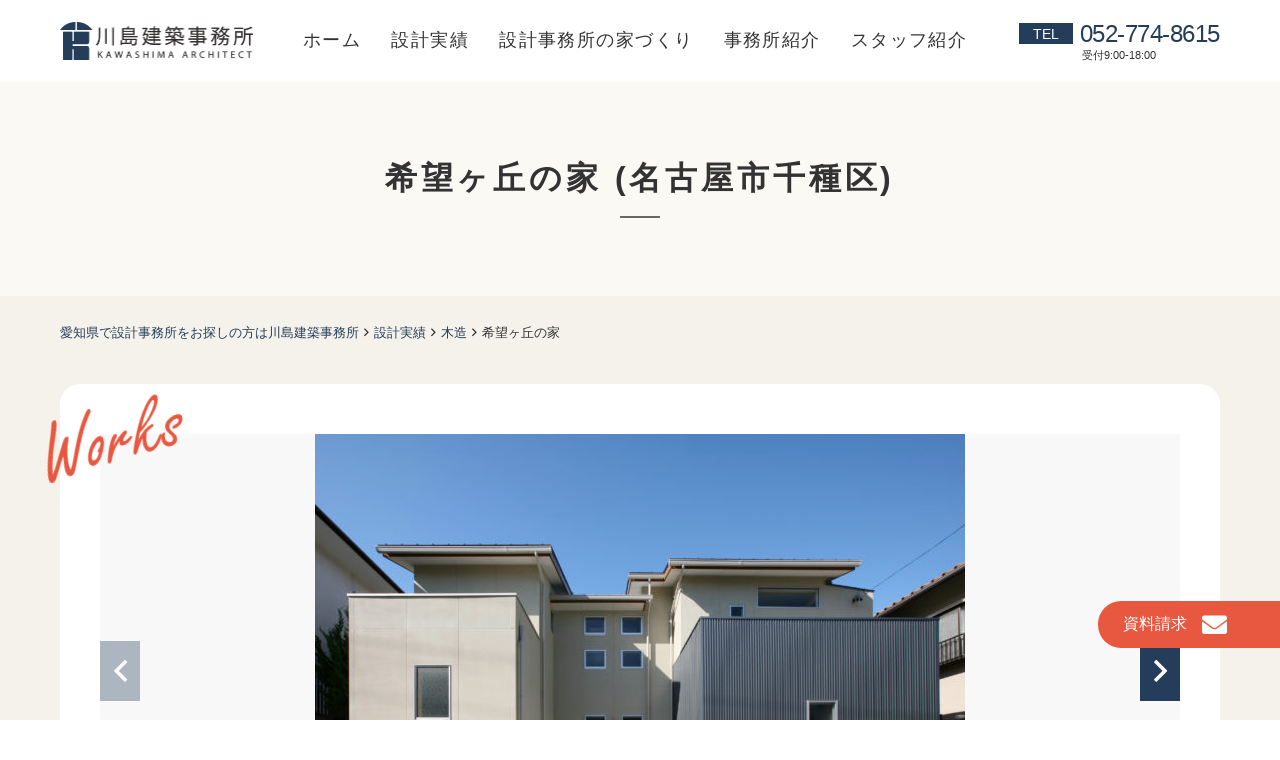

--- FILE ---
content_type: text/html; charset=UTF-8
request_url: https://mk-arc.com/works/post1194/
body_size: 6576
content:
<!DOCTYPE html>
<html lang="ja">
<head prefix="og: http://ogp.me/ns# fb: http://ogp.me/ns/fb# article: http://ogp.me/ns/article#">
<meta charset="UTF-8">
<meta name="format-detection" content="telephone=no">
<meta name="viewport" content="width=device-width">
<meta name="author" content="ATTNOEL Inc.">

	<!-- This site is optimized with the Yoast SEO plugin v14.7 - https://yoast.com/wordpress/plugins/seo/ -->
	<title>希望ヶ丘の家 - 名古屋の注文住宅・設計事務所は川島建築事務所</title>
	<meta name="robots" content="index, follow" />
	<meta name="googlebot" content="index, follow, max-snippet:-1, max-image-preview:large, max-video-preview:-1" />
	<meta name="bingbot" content="index, follow, max-snippet:-1, max-image-preview:large, max-video-preview:-1" />
	<link rel="canonical" href="https://mk-arc.com/works/post1194/" />
	<meta property="og:locale" content="ja_JP" />
	<meta property="og:type" content="article" />
	<meta property="og:title" content="希望ヶ丘の家 - 名古屋の注文住宅・設計事務所は川島建築事務所" />
	<meta property="og:url" content="https://mk-arc.com/works/post1194/" />
	<meta property="og:site_name" content="名古屋の注文住宅・設計事務所は川島建築事務所" />
	<meta property="og:image" content="https://mk-arc.com/wp-content/uploads/2020/08/ogp.png" />
	<meta property="og:image:width" content="1292" />
	<meta property="og:image:height" content="630" />
	<meta name="twitter:card" content="summary_large_image" />
	<script type="application/ld+json" class="yoast-schema-graph">{"@context":"https://schema.org","@graph":[{"@type":"WebSite","@id":"https://mk-arc.com/#website","url":"https://mk-arc.com/","name":"\u540d\u53e4\u5c4b\u306e\u6ce8\u6587\u4f4f\u5b85\u30fb\u8a2d\u8a08\u4e8b\u52d9\u6240\u306f\u5ddd\u5cf6\u5efa\u7bc9\u4e8b\u52d9\u6240","description":"\u9650\u3089\u308c\u305f\u4e88\u7b97\u3084\u6761\u4ef6\u306e\u4e2d\u3067\u3001\u7406\u60f3\u306e\u66ae\u3089\u3057\u3001\u304a\u5ba2\u69d8\u306e\u8da3\u5473\u3001\u751f\u6d3b\u5c0e\u7dda\u306a\u3069\u4f4f\u307e\u3044\u306e\u3053\u3060\u308f\u308a\u3092\u3044\u3063\u3057\u3087\u306b\u5b9f\u73fe\u3057\u3066\u3044\u304d\u307e\u3059\u3002\u5730\u57df\u306b\u6839\u3056\u3057\u3066\u3001\u9577\u5e74\u57f9\u3063\u3066\u304d\u305f\u7d4c\u9a13\u304b\u3089\u8a2d\u8a08\u306e\u67a0\u306b\u6349\u308f\u308c\u305a\u3001\u3072\u3068\u3064\u3072\u3068\u3064\u3092\u30ab\u30bf\u30c1\u306b\u3057\u3001\u5c06\u6765\u3092\u898b\u636e\u3048\u305f\u4f4f\u307e\u3044\u3065\u304f\u308a\u3092\u3054\u63d0\u6848\u3057\u307e\u3059\u3002","potentialAction":[{"@type":"SearchAction","target":"https://mk-arc.com/?s={search_term_string}","query-input":"required name=search_term_string"}],"inLanguage":"ja"},{"@type":"WebPage","@id":"https://mk-arc.com/works/post1194/#webpage","url":"https://mk-arc.com/works/post1194/","name":"\u5e0c\u671b\u30f6\u4e18\u306e\u5bb6 - \u540d\u53e4\u5c4b\u306e\u6ce8\u6587\u4f4f\u5b85\u30fb\u8a2d\u8a08\u4e8b\u52d9\u6240\u306f\u5ddd\u5cf6\u5efa\u7bc9\u4e8b\u52d9\u6240","isPartOf":{"@id":"https://mk-arc.com/#website"},"datePublished":"2020-09-10T15:39:00+00:00","dateModified":"2020-09-10T15:39:00+00:00","inLanguage":"ja","potentialAction":[{"@type":"ReadAction","target":["https://mk-arc.com/works/post1194/"]}]}]}</script>
	<!-- / Yoast SEO plugin. -->


<link rel='stylesheet' id='yarppWidgetCss-css'  href='https://mk-arc.com/wp-content/plugins/yet-another-related-posts-plugin/style/widget.css?ver=5.4.18' type='text/css' media='all' />
<link rel='stylesheet' id='wp-block-library-css'  href='https://mk-arc.com/wp-includes/css/dist/block-library/style.min.css?ver=5.4.18' type='text/css' media='all' />
<link rel='stylesheet' id='main-css'  href='https://mk-arc.com/wp-content/themes/mk-arc/css/style.css' type='text/css' media='all' />
<link rel='shortlink' href='https://mk-arc.com/?p=1194' />
<link rel="icon" href="https://mk-arc.com/wp-content/uploads/2020/08/cropped-site-tile-310x310-1-32x32.png" sizes="32x32" />
<link rel="icon" href="https://mk-arc.com/wp-content/uploads/2020/08/cropped-site-tile-310x310-1-192x192.png" sizes="192x192" />
<link rel="apple-touch-icon" href="https://mk-arc.com/wp-content/uploads/2020/08/cropped-site-tile-310x310-1-180x180.png" />
<meta name="msapplication-TileImage" content="https://mk-arc.com/wp-content/uploads/2020/08/cropped-site-tile-310x310-1-270x270.png" />


<!-- Global site tag (gtag.js) - Google Analytics -->
<script async src="https://www.googletagmanager.com/gtag/js?id=UA-176962658-1"></script>
<script>
  window.dataLayer = window.dataLayer || [];
  function gtag(){dataLayer.push(arguments);}
  gtag('js', new Date());

  gtag('config', 'UA-176962658-1');
</script>

<!-- Google tag (gtag.js) -->
<script async src="https://www.googletagmanager.com/gtag/js?id=G-G1J44W158S"></script>
<script>
  window.dataLayer = window.dataLayer || [];
  function gtag(){dataLayer.push(arguments);}
  gtag('js', new Date());

  gtag('config', 'G-G1J44W158S');
</script>

</head>
<body class="works-template-default single single-works postid-1194">
  <div class="ssp-Page js-page">
    <header class="ssh-Header js-header" itemscope="itemscope" itemtype="http://schema.org/WPHeader">
      <div class="ssh-Container">
        <div class="ssh-Primary">
                    <div class="ssh-Logo">
            <a href="https://mk-arc.com/" itemprop="headline"><img src="https://mk-arc.com/wp-content/themes/mk-arc/img/common/logo.png" srcset="https://mk-arc.com/wp-content/themes/mk-arc/img/common/logo@2x.png 2x" alt="注文住宅なら名古屋の設計事務所 川島建築事務所"></a>
          </div>
          <div class="ssh-Action">
            <a class="ssh-Action_Menu ssh-Hamburger js-menu-button" aria-label="menu" aria-controls="Header_Navigation" href="javascript:void(0);">
               <span class="ssh-Hamburger_BarWrapper">
                <span class="ssh-Hamburger_Bar"></span>
              </span>
            </a>
          </div>
        </div>
        <div class="ssh-Secondary js-menu-body" id="Header_Navigation" data-direction="down" data-device="phone" >
          <div class="ssh-Secondary_Container" body-scroll-lock-ignore>
            <nav class="ssh-Navigation">
              <ul class="ssh-Navigation_Items">
                <li class="ssh-Navigation_Item"><a href="https://mk-arc.com/">ホーム</a></li>
                <li class="ssh-Navigation_Item"><a href="https://mk-arc.com/works/">設計実績</a></li>
                <li class="ssh-Navigation_Item"><a href="https://mk-arc.com/difference/">設計事務所の家づくり</a></li>
                <li class="ssh-Navigation_Item"><a href="https://mk-arc.com/aboutus/">事務所紹介</a></li>
                <li class="ssh-Navigation_Item"><a href="https://mk-arc.com/staff/">スタッフ紹介</a></li>
              </ul>
            </nav>
            <div class="ssh-SNS">
              <ul class="ssh-SNS_Items">
                <li><a href="https://mk-arc.com/topics/"><img src="https://mk-arc.com/wp-content/themes/mk-arc/img/common/icon-blog.png" srcset="https://mk-arc.com/wp-content/themes/mk-arc/img/common/icon-blog@2x.png" width="44" height="44"></a></li>
                <li><a href="https://www.facebook.com/kawashimakenchiku" target="_blank"><img src="https://mk-arc.com/wp-content/themes/mk-arc/img/common/icon-facebook.png" srcset="https://mk-arc.com/wp-content/themes/mk-arc/img/common/icon-facebook@2x.png" width="44" height="44"></a></li>
                <li><a href="https://www.pinterest.jp/kawashimakenchiku/" target="_blank"><img src="https://mk-arc.com/wp-content/themes/mk-arc/img/common/icon-pinterest.png" srcset="https://mk-arc.com/wp-content/themes/mk-arc/img/common/icon-pinterest@2x.png" width="44" height="44"></a></li>
                <li><a href="https://www.instagram.com/mk1219_archi/" target="_blank"><img src="https://mk-arc.com/wp-content/themes/mk-arc/img/common/icon-instagram.png" srcset="https://mk-arc.com/wp-content/themes/mk-arc/img/common/icon-instagram@2x.png" width="44" height="44"></a></li>
              </ul>
            </div>
            <div class="ssh-Information">
              <div class="ssh-Information_Tel">
                <a class="ssh-Information_TelNumber" href="tel:0527748615">052-774-8615</a>
                <div class="ssh-Information_TelHour">受付9:00-18:00</div>
              </div>
              <div class="ssh-Information_Address">愛知県名古屋市名東区猪子石原3-603</div>
            </div>
          </div>
        </div>
      </div>
    </header><div class="ssc-Content">
  <main itemprop="mainContentOfPage" itemscope="itemscope" itemtype="http://schema.org/WebPageElement">
    <header class="hero-Sub">
	<div class="hero-Sub_Container">
  		  <div class="hero-Sub_Title">希望ヶ丘の家 (名古屋市千種区)</div>
	</div>
</header>


<div class="doc-Breadcrumbs">
	<div class="doc-Breadcrumbs_Container">
		<ul class="doc-Breadcrumbs_Items" itemscope itemtype="http://schema.org/BreadcrumbList">
			<li class="doc-Breadcrumbs_Item" itemprop="itemListElement" itemscope itemtype="http://schema.org/ListItem"><a itemtype="http://schema.org/Thing" itemprop="item" href="https://mk-arc.com/"><span itemprop="name">愛知県で設計事務所をお探しの方は川島建築事務所</span></a><meta itemprop="position" content="1" /></li><li class="doc-Breadcrumbs_Item" itemprop="itemListElement" itemscope itemtype="http://schema.org/ListItem"><a itemtype="http://schema.org/Thing" itemprop="item" href="https://mk-arc.com/works/"><span itemprop="name">設計実績</span></a><meta itemprop="position" content="2" /></li><li class="doc-Breadcrumbs_Item" itemprop="itemListElement" itemscope itemtype="http://schema.org/ListItem"><a itemtype="http://schema.org/Thing" itemprop="item" href="https://mk-arc.com/works/mokuzou/"><span itemprop="name">木造</span></a><meta itemprop="position" content="3" /></li><li class="doc-Breadcrumbs_Item" itemprop="itemListElement" itemscope itemtype="http://schema.org/ListItem"><span itemscope itemtype="http://schema.org/Thing" itemprop="item"><span itemprop="name">希望ヶ丘の家</span></span><meta itemprop="position" content="4" /></li>		</ul>
	</div>
</div>     <article class="post-1194 works type-works status-publish hentry works_cat2-mokuzou works_cat-house">
       <div class="doc-Main">
                <section class="wo-Article">
          <div class="sw-Section">
            <div class="sw-Container">
              <div class="sw-Panel">
                <div class="sw-Panel_Heading">
                  <div class="sw-Panel_HeadingTitle">Works</div>
                </div>
                                <div class="wo-Article_Gallery">
                  <div class="wo-Article_GalleryMain js-slider-works swiper-container">
                     <div class="wo-Article_GallerySlider swiper-wrapper">
                                                                  <div class="swiper-slide">
                        <figure class="wo-Article_GalleryImage">
                          <img width="650" height="473" src="https://mk-arc.com/wp-content/uploads/2020/09/5051-650x473.jpg" class="attachment-img788x473 size-img788x473" alt="" srcset="https://mk-arc.com/wp-content/uploads/2020/09/5051-650x473.jpg 650w, https://mk-arc.com/wp-content/uploads/2020/09/5051-300x218.jpg 300w, https://mk-arc.com/wp-content/uploads/2020/09/5051-1024x745.jpg 1024w, https://mk-arc.com/wp-content/uploads/2020/09/5051-768x558.jpg 768w, https://mk-arc.com/wp-content/uploads/2020/09/5051-1536x1117.jpg 1536w, https://mk-arc.com/wp-content/uploads/2020/09/5051-2048x1489.jpg 2048w, https://mk-arc.com/wp-content/uploads/2020/09/5051-253x184.jpg 253w" sizes="(max-width: 650px) 100vw, 650px" />                                                    <figcaption class="wo-Article_GalleryCaption">外観①</figcaption>
                           
                        </figure>
                      </div>
                       
                                                                  <div class="swiper-slide">
                        <figure class="wo-Article_GalleryImage">
                          <img width="624" height="473" src="https://mk-arc.com/wp-content/uploads/2020/09/5053-624x473.jpg" class="attachment-img788x473 size-img788x473" alt="" srcset="https://mk-arc.com/wp-content/uploads/2020/09/5053-624x473.jpg 624w, https://mk-arc.com/wp-content/uploads/2020/09/5053-300x227.jpg 300w, https://mk-arc.com/wp-content/uploads/2020/09/5053-1024x776.jpg 1024w, https://mk-arc.com/wp-content/uploads/2020/09/5053-768x582.jpg 768w, https://mk-arc.com/wp-content/uploads/2020/09/5053-1536x1164.jpg 1536w, https://mk-arc.com/wp-content/uploads/2020/09/5053-2048x1552.jpg 2048w, https://mk-arc.com/wp-content/uploads/2020/09/5053-243x184.jpg 243w" sizes="(max-width: 624px) 100vw, 624px" />                                                    <figcaption class="wo-Article_GalleryCaption">外観②</figcaption>
                           
                        </figure>
                      </div>
                       
                                                                  <div class="swiper-slide">
                        <figure class="wo-Article_GalleryImage">
                          <img width="667" height="473" src="https://mk-arc.com/wp-content/uploads/2020/09/5052-667x473.jpg" class="attachment-img788x473 size-img788x473" alt="" srcset="https://mk-arc.com/wp-content/uploads/2020/09/5052-667x473.jpg 667w, https://mk-arc.com/wp-content/uploads/2020/09/5052-300x213.jpg 300w, https://mk-arc.com/wp-content/uploads/2020/09/5052-1024x726.jpg 1024w, https://mk-arc.com/wp-content/uploads/2020/09/5052-768x544.jpg 768w, https://mk-arc.com/wp-content/uploads/2020/09/5052-1536x1089.jpg 1536w, https://mk-arc.com/wp-content/uploads/2020/09/5052-2048x1452.jpg 2048w, https://mk-arc.com/wp-content/uploads/2020/09/5052-260x184.jpg 260w" sizes="(max-width: 667px) 100vw, 667px" />                                                    <figcaption class="wo-Article_GalleryCaption">外観③</figcaption>
                           
                        </figure>
                      </div>
                       
                                                                  <div class="swiper-slide">
                        <figure class="wo-Article_GalleryImage">
                          <img width="634" height="473" src="https://mk-arc.com/wp-content/uploads/2020/09/5057-634x473.jpg" class="attachment-img788x473 size-img788x473" alt="" srcset="https://mk-arc.com/wp-content/uploads/2020/09/5057-634x473.jpg 634w, https://mk-arc.com/wp-content/uploads/2020/09/5057-300x224.jpg 300w, https://mk-arc.com/wp-content/uploads/2020/09/5057-1024x764.jpg 1024w, https://mk-arc.com/wp-content/uploads/2020/09/5057-768x573.jpg 768w, https://mk-arc.com/wp-content/uploads/2020/09/5057-1536x1146.jpg 1536w, https://mk-arc.com/wp-content/uploads/2020/09/5057-2048x1528.jpg 2048w, https://mk-arc.com/wp-content/uploads/2020/09/5057-247x184.jpg 247w" sizes="(max-width: 634px) 100vw, 634px" />                                                    <figcaption class="wo-Article_GalleryCaption">外観（夕景）</figcaption>
                           
                        </figure>
                      </div>
                       
                                                                  <div class="swiper-slide">
                        <figure class="wo-Article_GalleryImage">
                          <img width="638" height="473" src="https://mk-arc.com/wp-content/uploads/2020/09/5062-638x473.jpg" class="attachment-img788x473 size-img788x473" alt="" srcset="https://mk-arc.com/wp-content/uploads/2020/09/5062-638x473.jpg 638w, https://mk-arc.com/wp-content/uploads/2020/09/5062-300x222.jpg 300w, https://mk-arc.com/wp-content/uploads/2020/09/5062-1024x759.jpg 1024w, https://mk-arc.com/wp-content/uploads/2020/09/5062-768x569.jpg 768w, https://mk-arc.com/wp-content/uploads/2020/09/5062-1536x1138.jpg 1536w, https://mk-arc.com/wp-content/uploads/2020/09/5062-2048x1518.jpg 2048w, https://mk-arc.com/wp-content/uploads/2020/09/5062-248x184.jpg 248w" sizes="(max-width: 638px) 100vw, 638px" />                                                    <figcaption class="wo-Article_GalleryCaption">LDK①</figcaption>
                           
                        </figure>
                      </div>
                       
                                                                  <div class="swiper-slide">
                        <figure class="wo-Article_GalleryImage">
                          <img width="640" height="473" src="https://mk-arc.com/wp-content/uploads/2020/09/5064-640x473.jpg" class="attachment-img788x473 size-img788x473" alt="" srcset="https://mk-arc.com/wp-content/uploads/2020/09/5064-640x473.jpg 640w, https://mk-arc.com/wp-content/uploads/2020/09/5064-300x222.jpg 300w, https://mk-arc.com/wp-content/uploads/2020/09/5064-1024x757.jpg 1024w, https://mk-arc.com/wp-content/uploads/2020/09/5064-768x568.jpg 768w, https://mk-arc.com/wp-content/uploads/2020/09/5064-1536x1136.jpg 1536w, https://mk-arc.com/wp-content/uploads/2020/09/5064-2048x1514.jpg 2048w, https://mk-arc.com/wp-content/uploads/2020/09/5064-249x184.jpg 249w" sizes="(max-width: 640px) 100vw, 640px" />                                                    <figcaption class="wo-Article_GalleryCaption">LDK②</figcaption>
                           
                        </figure>
                      </div>
                       
                                                                  <div class="swiper-slide">
                        <figure class="wo-Article_GalleryImage">
                          <img width="643" height="473" src="https://mk-arc.com/wp-content/uploads/2020/09/5065-643x473.jpg" class="attachment-img788x473 size-img788x473" alt="" srcset="https://mk-arc.com/wp-content/uploads/2020/09/5065-643x473.jpg 643w, https://mk-arc.com/wp-content/uploads/2020/09/5065-300x221.jpg 300w, https://mk-arc.com/wp-content/uploads/2020/09/5065-1024x754.jpg 1024w, https://mk-arc.com/wp-content/uploads/2020/09/5065-768x565.jpg 768w, https://mk-arc.com/wp-content/uploads/2020/09/5065-1536x1131.jpg 1536w, https://mk-arc.com/wp-content/uploads/2020/09/5065-2048x1507.jpg 2048w, https://mk-arc.com/wp-content/uploads/2020/09/5065-250x184.jpg 250w" sizes="(max-width: 643px) 100vw, 643px" />                                                    <figcaption class="wo-Article_GalleryCaption">LDK③</figcaption>
                           
                        </figure>
                      </div>
                       
                                          </div>
                    <div class="wo-Article_GalleryNext swiper-button-next"><span class="far fa-angle-right"></span></div>
                    <div class="wo-Article_GalleryPrev swiper-button-prev"><span class="far fa-angle-left"></span></div>
                  </div>
                  <div class="wo-Article_GalleryPagination swiper-pagination"></div>
                </div>
                 
                <div class="wo-Article_TextWrapper">
                  <div class="wo-Article_Information">
                    <div class="wo-Article_Title"><span class="wo-Article_TitleIcon"><img src="https://mk-arc.com/wp-content/themes/mk-arc/img/common/icon-house.svg" width="24" height="24"></span>希望ヶ丘の家（名古屋市千種区）</div>
                                                            <div class="wo-Article_Spec">
                      <div class="wo-Article_Data">
                                                                                                                                                <p>構造：木造</p>
                         
                                              </div>
                      <div class="wo-Article_Category">
                        <a href="https://mk-arc.com/works/syubetsu/house/" rel="tag">新築戸建て</a><a href="https://mk-arc.com/works/mokuzou/" rel="tag">木造</a>                      </div>
                    </div>
                                      </div>
                 
                  <div class="wo-Article_Description">
                                        <h2 class="wo-Article_DescriptionTitle">適宜に開口を配置した家</h2>
                                                            <div class="wo-Article_DescriptionParagraph sw-Paragraph">
                      <p>ジョリパッドとガルバリウムのコントラストが美しく、適宜に配置された開口部が建物全体を引き締めています。<br />
内部は無垢の木をふんだんに使用した温かみのある空間としています。</p>
                    </div>
                                                          </div>

                </div>

              </div>
            </div>
          </div>
                              <div class='yarpp-related'>
<div class="sw-Section">
  <div class="sw-Heading">
    <div class="sw-Heading_Title">関連実績</div>
  </div>
  <div class="sw-Container">
    <div class="wo-Article_Relate">
      <div class="wo-List_Items">
                  <div class="wo-List_Item wo-ListUnit">
            <a class="wo-ListUnit_Link" href="https://mk-arc.com/works/post271/">
              <figure>
                <div class="wo-ListUnit_ImageWrapper">
                                    <img width="265" height="184" src="https://mk-arc.com/wp-content/uploads/2020/08/image05-65-265x184.jpg" class="attachment-img265x184_crop size-img265x184_crop" alt="" srcset="https://mk-arc.com/wp-content/uploads/2020/08/image05-65-265x184.jpg 265w, https://mk-arc.com/wp-content/uploads/2020/08/image05-65-360x250.jpg 360w" sizes="(max-width: 265px) 100vw, 265px" />                </div>
                <figcaption class="wo-ListUnit_TextWrapper">
                  <p class="wo-ListUnit_Title">遠若の家</p>
                                    <p class="wo-ListUnit_Area">名古屋市港区</p>
                                    <p class="wo-ListUnit_Categories">
                    <span class="wo-ListUnit_Category">木造</span>                  </p>
                </figcaption>
              </figure>
            </a>
          </div>
                  <div class="wo-List_Item wo-ListUnit">
            <a class="wo-ListUnit_Link" href="https://mk-arc.com/works/post2399/">
              <figure>
                <div class="wo-ListUnit_ImageWrapper">
                                    <img width="265" height="184" src="https://mk-arc.com/wp-content/uploads/2025/08/013_2階吹抜_1837-265x184.jpg" class="attachment-img265x184_crop size-img265x184_crop" alt="" srcset="https://mk-arc.com/wp-content/uploads/2025/08/013_2階吹抜_1837-265x184.jpg 265w, https://mk-arc.com/wp-content/uploads/2025/08/013_2階吹抜_1837-360x250.jpg 360w" sizes="(max-width: 265px) 100vw, 265px" />                </div>
                <figcaption class="wo-ListUnit_TextWrapper">
                  <p class="wo-ListUnit_Title">山の手の家</p>
                                    <p class="wo-ListUnit_Area">名古屋市</p>
                                    <p class="wo-ListUnit_Categories">
                    <span class="wo-ListUnit_Category">木造</span>                  </p>
                </figcaption>
              </figure>
            </a>
          </div>
                  <div class="wo-List_Item wo-ListUnit">
            <a class="wo-ListUnit_Link" href="https://mk-arc.com/works/post162/">
              <figure>
                <div class="wo-ListUnit_ImageWrapper">
                                    <img width="265" height="184" src="https://mk-arc.com/wp-content/uploads/2020/08/image01-25-265x184.jpg" class="attachment-img265x184_crop size-img265x184_crop" alt="" srcset="https://mk-arc.com/wp-content/uploads/2020/08/image01-25-265x184.jpg 265w, https://mk-arc.com/wp-content/uploads/2020/08/image01-25-360x250.jpg 360w" sizes="(max-width: 265px) 100vw, 265px" />                </div>
                <figcaption class="wo-ListUnit_TextWrapper">
                  <p class="wo-ListUnit_Title">一宮の家</p>
                                    <p class="wo-ListUnit_Area">愛知県一宮市</p>
                                    <p class="wo-ListUnit_Categories">
                    <span class="wo-ListUnit_Category">木造</span>                  </p>
                </figcaption>
              </figure>
            </a>
          </div>
                  <div class="wo-List_Item wo-ListUnit">
            <a class="wo-ListUnit_Link" href="https://mk-arc.com/works/post172/">
              <figure>
                <div class="wo-ListUnit_ImageWrapper">
                                    <img width="265" height="184" src="https://mk-arc.com/wp-content/uploads/2020/08/image06-18-265x184.jpg" class="attachment-img265x184_crop size-img265x184_crop" alt="" srcset="https://mk-arc.com/wp-content/uploads/2020/08/image06-18-265x184.jpg 265w, https://mk-arc.com/wp-content/uploads/2020/08/image06-18-360x250.jpg 360w" sizes="(max-width: 265px) 100vw, 265px" />                </div>
                <figcaption class="wo-ListUnit_TextWrapper">
                  <p class="wo-ListUnit_Title">上飯田の家</p>
                                    <p class="wo-ListUnit_Area">名古屋市北区</p>
                                    <p class="wo-ListUnit_Categories">
                    <span class="wo-ListUnit_Category">木造</span>                  </p>
                </figcaption>
              </figure>
            </a>
          </div>
                  <div class="wo-List_Item wo-ListUnit">
            <a class="wo-ListUnit_Link" href="https://mk-arc.com/works/post198/">
              <figure>
                <div class="wo-ListUnit_ImageWrapper">
                                    <img width="265" height="184" src="https://mk-arc.com/wp-content/uploads/2020/08/image02-42-265x184.jpg" class="attachment-img265x184_crop size-img265x184_crop" alt="" srcset="https://mk-arc.com/wp-content/uploads/2020/08/image02-42-265x184.jpg 265w, https://mk-arc.com/wp-content/uploads/2020/08/image02-42-360x250.jpg 360w" sizes="(max-width: 265px) 100vw, 265px" />                </div>
                <figcaption class="wo-ListUnit_TextWrapper">
                  <p class="wo-ListUnit_Title">向山の家</p>
                                    <p class="wo-ListUnit_Area">名古屋市昭和区</p>
                                    <p class="wo-ListUnit_Categories">
                    <span class="wo-ListUnit_Category">木造</span>                  </p>
                </figcaption>
              </figure>
            </a>
          </div>
              </div>
    </div>
  </div>
</div>
</div>
          
        </section>
        
         <div class="post-PostLink">
  <ul class="post-PostLink_Items">
        <li class="post-PostLink_Item post-PostLink_Item-prev">
              <span class="post-PostLink_Icon fas fa-chevron-circle-left"></span><a href="https://mk-arc.com/works/post166/" rel="prev">前の記事へ</a></li>
            </li>
     <li class="post-PostLink_Item post-PostLink_Item-list"><span class="post-PostLink_Icon fas fa-list"></span><a href="https://mk-arc.com/works/">一覧に戻る</a></li>
     <li class="post-PostLink_Item post-PostLink_Item-next">
              <a href="https://mk-arc.com/works/post1184/" rel="next">次の記事へ</a><span class="post-PostLink_Icon fas fa-chevron-circle-right"></span>            </li>
  </ul>
</div>      </article>
        </main>
  <div class="doc-CTA">
  <div class="doc-CTA_Container">
  	<div class="doc-CTA_Items">
      <div class="doc-CTA_Buttons">
        <a class="doc-CTA_Button" href="https://mk-arc.com/contact/"><span class="doc-CTA_ButtonIcon fas fa-envelope"></span>家づくりのご相談・お問い合わせ</a>
      </div>
      <div class="doc-CTA_Tel">
        <a class="doc-CTA_TelNumber" href="tel:0527748615">052-774-8615</a>
        <div class="doc-CTA_Hour">受付9:00-18:00</div>
      </div>
  	</div>
    <div class="doc-CTA_Text">オンラインでのご相談も可能です。遠方の方もお気軽にご相談ください。</div>
  </div>
</div>
<div class="ssc-Fix">
    <a class="ssc-Fix_Request" href="https://mk-arc.com/request/">資料請求 <span class="ssc-Fix_RequestIcon fas fa-envelope"></span></a>
</div>
</div>
  <footer class="ssf-Footer" itemscope="itemscope" itemtype="http://schema.org/WPFooter">
    <div class="ssf-Footer_Container">
      <div class="ssf-Links">
        <div class="ssf-Links_Items">
          <div class="ssf-Links_Item">
            <div class="ssf-Links_Title"><a href="https://mk-arc.com/">ホーム</a></div>
            <div class="ssf-Links_Title"><a href="https://mk-arc.com/concept/">私たちの想い</a></div>
            <ul class="ssf-Links_List">
              <li><a href="https://mk-arc.com/aboutus/">事務所紹介</a></li>
              <li><a href="https://mk-arc.com/staff/">スタッフ紹介</a></li>
            </ul>
            <div class="ssf-Links_Title"><a href="https://mk-arc.com/difference/">設計事務所の家づくり</a></div>
            <ul class="ssf-Links_List">
              <li><a href="https://mk-arc.com/flow/">家づくりの流れ</a></li>
              <li><a href="https://mk-arc.com/cost/">設計費用</a></li>
              <li><a href="https://mk-arc.com/faq/">よくある質問</a></li>
            </ul>
          </div>
          <div class="ssf-Links_Item">
            <div class="ssf-Links_Title"><a href="https://mk-arc.com/works/">設計実績</a></div>
            <ul class="ssf-Links_List">
              	<li class="cat-item cat-item-20"><a href="https://mk-arc.com/works/rc/">RC</a>
</li>
	<li class="cat-item cat-item-21"><a href="https://mk-arc.com/works/mokuzou/">木造</a>
</li>
	<li class="cat-item cat-item-22"><a href="https://mk-arc.com/works/konkouzou/">混構造</a>
</li>
	<li class="cat-item cat-item-23"><a href="https://mk-arc.com/works/tekkotsuzou/">鉄骨造</a>
</li>
            </ul>
          </div>
          <div class="ssf-Links_Item">
             
            <div class="ssf-Links_Title"><a href="https://mk-arc.com/topics/news/">お知らせ</a></div>
            <ul class="ssf-Links_List">
             
              
                           <li><a href="https://mk-arc.com/topics/blog/">ブログ</a></li>
              
                           <li><a href="https://mk-arc.com/topics/news/event/">イベントのお知らせ</a></li>
              
                           <li><a href="https://mk-arc.com/topics/news/other/">その他のお知らせ</a></li>
              
                           <li><a href="https://mk-arc.com/topics/news/%E3%83%97%E3%83%AD%E3%82%B8%E3%82%A7%E3%82%AF%E3%83%88%E7%B4%B9%E4%BB%8B/">プロジェクト紹介</a></li>
              
                           <li><a href="https://mk-arc.com/topics/news/%E5%BB%BA%E7%AF%89%E5%AE%B6%E3%81%AE%E7%8B%AC%E3%82%8A%E8%A8%80/">建築家の独り言</a></li>
              
                           <li><a href="https://mk-arc.com/topics/news/%E7%89%B9%E9%9B%86/">特集</a></li>
              
                           <li><a href="https://mk-arc.com/topics/news/blog/s-house/">S.House</a></li>
              
                           <li><a href="https://mk-arc.com/topics/news/blog/%E5%8C%97%E5%90%8D%E5%8F%A4%E5%B1%8B%E5%B8%82%E3%81%AE%E4%BD%8F%E5%AE%85%E3%82%A2%E3%83%88%E3%83%AA%E3%82%A8/">徳重アトリエ</a></li>
              
                           <li><a href="https://mk-arc.com/topics/news/blog/%E5%A4%A9%E7%99%BD%E5%8C%BA%E3%81%AE%E4%BD%8F%E5%AE%85/">黒石の家</a></li>
                         </ul>
            <div class="ssf-Links_Title"><a href="https://mk-arc.com/contact/">お問い合わせ</a></div>
            <ul class="ssf-Links_List">
              <li><a href="https://mk-arc.com/request/">資料請求</a></li>
            </ul>
          </div>
        </div>
      </div>
      <div class="ssf-Legal">
        <div class="ssf-Information">
          <div class="ssf-Information_Logo">
            <a href="https://mk-arc.com/"><img src="https://mk-arc.com/wp-content/themes/mk-arc/img/common/logo.png" srcset="https://mk-arc.com/wp-content/themes/mk-arc/img/common/logo@2x.png 2x" width="194" height="38" alt="注文住宅なら名古屋の設計事務所 川島建築事務所"></a>
          </div>
          <div class="ssf-Information_Address">愛知県名古屋市名東区猪子石原3-603</div>
          <div class="ssf-Information_Contact">TEL：052-774-8615<br>FAX：052-773-9052</div>
          <div class="ssf-Information_SNS ssf-SNS">
            <ul class="ssf-SNS_Items">
              <li><a href="https://mk-arc.com/topics/"><img src="https://mk-arc.com/wp-content/themes/mk-arc/img/common/icon-blog.png" srcset="https://mk-arc.com/wp-content/themes/mk-arc/img/common/icon-blog@2x.png" width="44" height="44"></a></li>
                <li><a href="https://www.facebook.com/kawashimakenchiku" target="_blank"><img src="https://mk-arc.com/wp-content/themes/mk-arc/img/common/icon-facebook.png" srcset="https://mk-arc.com/wp-content/themes/mk-arc/img/common/icon-facebook@2x.png" width="44" height="44"></a></li>
                <li><a href="https://www.pinterest.jp/kawashimakenchiku/" target="_blank"><img src="https://mk-arc.com/wp-content/themes/mk-arc/img/common/icon-pinterest.png" srcset="https://mk-arc.com/wp-content/themes/mk-arc/img/common/icon-pinterest@2x.png" width="44" height="44"></a></li>
                <li><a href="https://www.instagram.com/mk1219_archi/" target="_blank"><img src="https://mk-arc.com/wp-content/themes/mk-arc/img/common/icon-instagram.png" srcset="https://mk-arc.com/wp-content/themes/mk-arc/img/common/icon-instagram@2x.png" width="44" height="44"></a></li>
            </ul>
          </div>
        </div>
        <div class="ssf-Copyright">
          <small>(C)<span itemprop="copyrightYear">2015</span><span itemprop="copyrightHolder">川島建築事務所.</span>
          </small>
        </div>
      </div>
    </div>
  </footer>
</div>
<div id="fb-root"></div>
<script>(function(d, s, id) {
  var js, fjs = d.getElementsByTagName(s)[0];
  if (d.getElementById(id)) return;
  js = d.createElement(s); js.id = id;
  js.src = 'https://connect.facebook.net/ja_JP/sdk.js#xfbml=1&version=v2.12&appId=995837847101658&autoLogAppEvents=1';
  fjs.parentNode.insertBefore(js, fjs);
}(document, 'script', 'facebook-jssdk'));</script>
<script type='text/javascript' src='https://mk-arc.com/wp-content/themes/mk-arc/js/app.js'></script>
</body>
</html>




--- FILE ---
content_type: image/svg+xml
request_url: https://mk-arc.com/wp-content/themes/mk-arc/img/common/icon-house.svg
body_size: 289
content:
<svg xmlns="http://www.w3.org/2000/svg" width="24" height="24" viewBox="0 0 24 24">
  <path id="前面オブジェクトで型抜き_1" data-name="前面オブジェクトで型抜き 1" d="M9623,10204a12,12,0,1,1,8.484-3.515A11.918,11.918,0,0,1,9623,10204Zm-1.062-10.568h2.125v3.28H9628v-6.139l-5-3.572-5,3.572v6.139h3.938v-3.279Z" transform="translate(-9611.001 -10180)" fill="#243d5a"/>
</svg>
